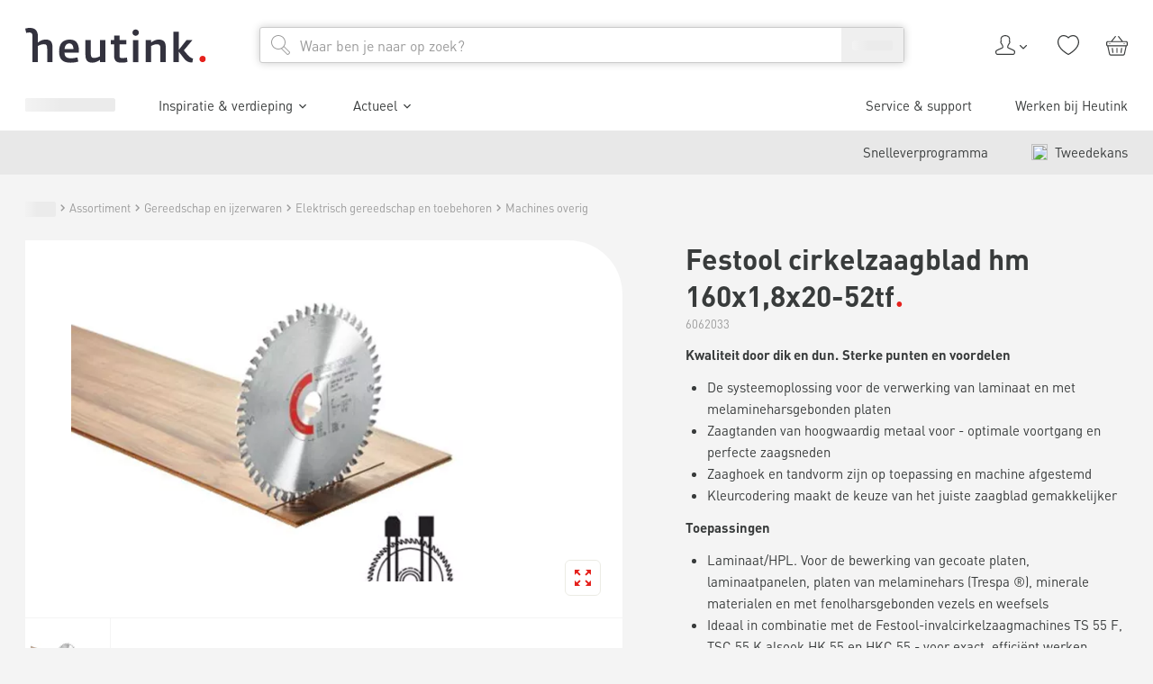

--- FILE ---
content_type: application/javascript; charset=UTF-8
request_url: https://www.heutink.nl/_next/static/chunks/4183-5774dad750b09b47.js
body_size: 3764
content:
"use strict";(self.webpackChunk_N_E=self.webpackChunk_N_E||[]).push([[4183],{43220:function(e,l,i){i.d(l,{t:function(){return a}});var t=i(52676),r=i(82187),s=i.n(r);let a=e=>{let{children:l,className:i}=e;return(0,t.jsx)("div",{className:s()(i,"mb-sm text-sm text-muted"),children:l})}},29804:function(e,l,i){i.d(l,{P:function(){return C}});var t=i(52676),r=i(82187),s=i.n(r),a=i(83757),n=i(25382),d=i(81638),o=i(64436),u=i(22892),c=i(79641),h=i(3937),x=i(75271),m=i(86648),v=i(28187),p=i(29379),f=i(16982);let j=e=>{var l,i,r,a;let{className:n,product:j}=e,{t:g}=(0,o.q)(),{loggedInStatus:w}=(0,x.useContext)(f.A),k=w===u.ms.isAuth,N="true"===(0,c.k)(null==j?void 0:j.customAttributes,"isConfigurable"),P="true"===(0,c.k)(null==j?void 0:j.customAttributes,"isDigital"),C=(0,c.k)(null==j?void 0:j.customAttributes,"ExpiviCatalogueId"),y="required"===(0,c.k)(j.customAttributes,"ContactRequest");return N||P||j.isParent||C||y?(0,t.jsxs)("div",{className:s()(n,"w-full"),children:[N&&!P&&(0,t.jsxs)(b,{children:[k&&(0,t.jsxs)(t.Fragment,{children:[(0,t.jsx)(d.f,{className:"text-muted",children:g[null===(l=v.c.product)||void 0===l?void 0:l.price.from]}),(0,t.jsx)(d.t,{className:"mr-auto",productPrice:null==j?void 0:j.productPrice,showCurrency:!1})]}),(0,t.jsx)(p.O,{href:null==j?void 0:j.url,children:(0,t.jsx)(m.c,{"data-tag-configure-product":!0,children:(0,t.jsx)("span",{children:g[null===(i=v.c.product)||void 0===i?void 0:i.configureProduct]})})})]}),(null==j?void 0:j.isParent)&&(0,t.jsx)(b,{children:(0,t.jsx)(p.O,{href:h.d.ProductDetail(null==j?void 0:j.sku,null==j?void 0:j.name),children:(0,t.jsx)(m.c,{"data-tag-to-master":!0,children:(0,t.jsxs)("span",{children:[null==j?void 0:j.numberOfVariants," ",g[v.c.lister.availableProducts]]})})})}),N&&P&&j&&(0,t.jsx)(b,{children:(0,t.jsx)(p.O,{href:h.d.ProductDetail(j.sku,j.name),children:(0,t.jsx)(m.c,{"data-tag-configure-software":!0,children:(0,t.jsx)("span",{children:g[null===(r=v.c.product)||void 0===r?void 0:r.configureSoftware]})})})}),C&&(0,t.jsx)(b,{children:(0,t.jsx)(p.O,{href:h.d.ProductDetail(j.sku,j.name),children:(0,t.jsx)(m.c,{"data-tag-configure-expivi":!0,children:(0,t.jsx)("span",{children:g[null===(a=v.c.product)||void 0===a?void 0:a.configureProduct]})})})}),y&&(0,t.jsx)(p.O,{href:h.d.ProductDetail(j.sku,j.name),children:(0,t.jsx)(m.c,{"data-tag-view-product":!0,children:(0,t.jsx)("span",{children:g[v.c.product.contactRequest.label]})})})]}):null},b=e=>{let{children:l}=e;return(0,t.jsx)("div",{className:"flex-center-y w-full flex-wrap",children:l})};var g=i(53519),w=i(68368),k=i(64051),N=i(5509),P=i(90689);let C=e=>{let{className:l,fetching:i,list:r,origin:o,priceFetching:c,product:h,refetchCart:m=!1,showAddToOrderlist:v=!0,withQuantity:p=!1}=e,{loggedInStatus:b}=(0,x.useContext)(f.A),[C,{data:y,loading:A}]=(0,a.y2)(void 0,!0),_=async e=>{var l,i,t,s,a,n,d,u,c,x,v;let p={qty:(null!=e?e:0)>0?e:1,sku:null==h?void 0:h.sku},{data:f,errors:j}=await C({refetchQueries:m?["Cart","MiniCart"]:void 0,variables:{input:p}});(null==f?void 0:null===(l=f.addToCart)||void 0===l?void 0:l.errors)||j||g.n.setTag({analyticsInput:{data:{currency:null===(t=w.Qs.CURRENT_CULTURE)||void 0===t?void 0:null===(i=t.currency)||void 0===i?void 0:i.value,item_brand:null==h?void 0:h.manufacturer,item_category:null==h?void 0:h.defaultCategory,item_id:null!==(c=null==h?void 0:h.sku)&&void 0!==c?c:"",item_list_id:r,item_list_name:r,item_name:null==h?void 0:h.name,orderlistId:null==f?void 0:null===(s=f.addToCart)||void 0===s?void 0:s.orderlistId,price:null!==(v=null!==(x=null==h?void 0:null===(n=h.productPrice)||void 0===n?void 0:null===(a=n.salePrice)||void 0===a?void 0:a.exclTax)&&void 0!==x?x:null==h?void 0:null===(u=h.productPrice)||void 0===u?void 0:null===(d=u.price)||void 0===d?void 0:d.exclTax)&&void 0!==v?v:0,quantity:e,reuse:null==h?void 0:h.isReuse},event:N.Yt.AddToCart,origin:o||(r===N.xU.Featured?N.xU.Featured:N.xU.Related)}})};return(0,t.jsx)("div",{className:s()(l,"mt-auto h-btn",i?"block":"flex items-center justify-between"),children:i?(0,t.jsx)(P.Z,{height:25,width:240}):h&&((0,k.ul)(h)?(0,t.jsxs)(t.Fragment,{children:[c?(0,t.jsx)("span",{children:(0,t.jsx)(P.Z,{width:45})}):b===u.ms.isAuth&&(0,k.pf)(h)&&(0,t.jsx)(d.t,{productPrice:h.productPrice}),(0,t.jsx)("div",{children:(0,t.jsx)(n.o,{disabled:!h.orderable,id:h.sku,loading:A,mutation:a.y2,onClick:_,origin:(null!=o?o:r===N.xU.Featured)?N.xU.Featured:N.xU.Related,showAddToOrderlist:v,success:!!y,withQuantity:p})})]}):(0,t.jsx)(j,{product:h}))})}},90716:function(e,l,i){i.d(l,{A:function(){return C}});var t=i(52676),r=i(82187),s=i.n(r),a=i(29804),n=i(16982),d=i(22892),o=i(24744),u=i(53519),c=i(70729),h=i(64051),x=i(41088),m=i(5509),v=i(40171),p=i.n(v),f=i(75271),j=i(90689),b=i(77556),g=i(31077),w=i(13789),k=i(48086),N=i(47399),P=i(43220);let C=e=>{var l,i,r,v,C;let{className:y,fetching:A,imageView:_=o.i.FeaturedCompact,linkTargetPicker:T,list:F,onCart:O,origin:Z,priceFetching:V,product:I,showAddToOrderlist:R=!0,withQuantity:U}=e,{loggedInStatus:D}=(0,f.useContext)(n.A),q=D===d.ms.isAuth,L=()=>{let e={analyticsInput:{event:m.Yt.ProductClick,operationName:F},operationData:I};u.n.setTag(e)};return(0,t.jsxs)("article",{className:s()(y,"flex-center-y relative h-full overflow-hidden bg-color01 px-[2rem] py-lg"),"data-tag-product-small-sku":null==I?void 0:I.sku,children:[(0,t.jsx)(k.T,{product:I}),(0,t.jsx)(p(),{className:"mr hidden h-[4rem] flex-none basis-[4rem] overflow-hidden b1:block b3:h-[6rem] b3:basis-[6rem]",href:null!==(i=null==I?void 0:I.url)&&void 0!==i?i:"",onClick:L,target:(0,c.A)(T),children:A?(0,t.jsx)(j.Z,{className:"b3:!h-[6rem] b3:!w-[6rem]",height:40,width:40}):(0,t.jsx)(b.E,{alt:null!==(r=null==I?void 0:I.name)&&void 0!==r?r:"",className:"flex-center aspect-square [&_img]:h-auto [&_img]:max-h-full [&_img]:w-auto [&_img]:max-w-full",disableLazyload:!0,fallbackImage:null===w.Z||void 0===w.Z?void 0:w.Z.product,images:null===(l=(0,g.ZS)(null!==(v=null==I?void 0:I.images)&&void 0!==v?v:[],null!=_?_:o.i.FeaturedCompact))||void 0===l?void 0:l.find(e=>e.primary)})}),(0,t.jsxs)("div",{className:s()("flex flex-1",(!q||I&&!(0,h.ul)(I))&&"flex-wrap"),children:[(0,t.jsxs)("div",{children:[(0,t.jsx)(N.H3,{className:"!mb-0 mr line-clamp-2 !text-sm !font-normal b3:mr-lg",children:A?(0,t.jsx)(j.Z,{width:200}):(0,t.jsx)(p(),{className:"break-words text-inherit no-underline",href:null!==(C=null==I?void 0:I.url)&&void 0!==C?C:"",onClick:L,target:(0,c.A)(T),children:null==I?void 0:I.name})}),!(null==I?void 0:I.numberOfVariants)&&(0,t.jsx)(P.t,{className:"!mb-0",children:A?(0,t.jsx)(j.Z,{width:50}):(0,x.I3)(null==I?void 0:I.sku)})]}),(0,t.jsx)(a.P,{className:s()("!m-0 !ml-auto !h-auto flex-none basis-auto flex-wrap justify-end text-sm","[&_.addtocart]:ml [&_.addtocart]:b4:ml-lg",I&&!(0,h.ul)(I)&&!q&&"flex-none basis-full justify-start",I&&!(0,h.ul)(I)&&"!basis-full text-left"),fetching:A,list:F,origin:Z,priceFetching:V,product:I,refetchCart:O,showAddToOrderlist:R,withQuantity:U})]})]})}},44183:function(e,l,i){i.d(l,{y:function(){return R}});var t=i(72646),r=i(32586),s=i(52676),a=i(82187),n=i.n(a),d=i(29804),o=i(16982),u=i(48086),c=i(22892),h=i(24744),x=i(53519),m=i(70729),v=i(41088),p=i(5509),f=i(40171),j=i.n(f),b=i(75271),g=i(90689),w=i(50217),k=i(69217),N=i(43220);let P=e=>{var l;let{className:i,fetching:t,imageView:r=h.i.Featured,linkTargetPicker:a,list:f,origin:P,priceFetching:C,product:y,showAddToOrderlist:A=!0}=e,{loggedInStatus:_}=(0,b.useContext)(o.A),T=()=>{let e={analyticsInput:{event:p.Yt.ProductClick,operationName:f},operationData:y};x.n.setTag(e)};return(0,s.jsxs)("article",{className:n()(i,"relative flex h-full flex-col flex-nowrap bg-color01 p-lg transition-all"),"data-tag-product-sku":null==y?void 0:y.sku,children:[(0,s.jsx)(u.T,{product:y}),(0,s.jsx)(k.q,{className:n()("w-[23rem] b2:w-[20rem] b3:w-[18.6rem] b4:w-[17rem] b5:w-[20rem]"),disableLazyLoad:!0,fetching:t,handleOnProductClick:T,imageView:r,openInNewWindow:a===m.b.NewWindow,product:y}),(0,s.jsxs)("div",{className:"mt flex-1",children:[(0,s.jsx)(w.t,{className:"line-clamp-2 !text-base !font-normal",children:t?(0,s.jsx)(g.Z,{count:2,width:"100%"}):(0,s.jsx)(j(),{href:null!==(l=null==y?void 0:y.url)&&void 0!==l?l:"",onClick:T,target:(0,m.A)(a),children:null==y?void 0:y.name})}),t?(0,s.jsx)(N.t,{children:(0,s.jsx)(g.Z,{width:70})}):!(null==y?void 0:y.numberOfVariants)&&(0,s.jsx)(N.t,{children:(0,v.I3)(null==y?void 0:y.sku)})]}),_!==c.ms.isAuth&&t?(0,s.jsx)(g.Z,{width:220}):y&&(0,s.jsx)(d.P,{fetching:t,list:f,origin:P,priceFetching:C,product:y,showAddToOrderlist:A})]})},C=e=>{let{children:l,className:i,compact:t}=e;return(0,s.jsx)("ul",{className:n()(i,"no-scrollbar flex overflow-x-auto","[&>li]:mr-2 [&>li]:flex-shrink-0 [&>li]:basis-[87%] last-of-type:[&>li]:mr-0",t?"b1:[&>li]:basis-[95%] b2:[&>li]:basis-[70%]":"b1:[&>li]:basis-[80%] b2:[&>li]:basis-[47%]"),children:l})};var y=i(90716),A=i(48994),_=i(3937),T=i(65917),F=i(78042),O=i(16053),Z=i(80957),V=i(30547),I=i(8571);let R=e=>{var l;let{className:i,compact:a,fetching:d,footer:o,linkTargetPicker:u,location:c,max:x=7,onCart:m=!1,origin:v,pricesFetching:p,products:f,showAddToOrderlist:j=!0,subtitle:b,title:w,withQuantity:k=!1}=e,N=null===(l=null!=f?f:[])||void 0===l?void 0:l.length,R=3>(0,A.G)(),{setSwiper:U,swiper:D,swiperState:q}=(0,T.o)(),L=m?2.2:3.2,M=m?1.4:2.2,E=Math.max(1,a?N>Math.floor(M)?Math.floor(M):N:N>3?3:N);return(0,s.jsxs)("div",{className:i,"data-tag-product-list":c,children:[(w||b)&&(0,s.jsx)("div",{className:"container",children:(0,s.jsx)(Z.t,(0,r._)((0,t._)({subtitle:b,title:w},(null==o?void 0:o.url)&&{ctaLink:o.url}),{fetching:d}))}),(0,s.jsx)("div",{className:n()("container max-b4:px-0"),children:d?(0,s.jsx)(C,{className:"max-b3:!-mx-lg",compact:a,fullWidth:m,children:[void 0,void 0,void 0,void 0].map((e,l)=>a?(0,s.jsx)("li",{className:"b4:!h-[114px]",children:(0,s.jsx)(g.Z,{className:"b4:!h-[114px]",height:114})},l):(0,s.jsx)("li",{className:"!h-[398px] b3:!h-[354px] b4:!h-[338px] b5:!h-[368px]",children:(0,s.jsx)(g.Z,{className:"!h-[398px] b3:!h-[354px] b4:!h-[338px] b5:!h-[368px]",height:338})},l))}):(0,s.jsxs)("div",{className:"relative overflow-hidden",children:[(0,s.jsx)(V.w,{breakpoints:{640:{slidesPerGroup:a?2:1,slidesPerView:a?1.4:1.2},768:{slidesPerGroup:2,slidesPerView:a?1.4:2.2},1024:{slidesPerGroup:E,slidesPerView:a?M:4.2},1280:{slidesPerGroup:Math.max(1,a?N>Math.floor(L)?Math.floor(L):N:N>4.2?4.2:N),slidesPerView:a?L:4.2}},onSwiper:U,slidesPerGroup:1,slidesPerView:1.2,children:null==f?void 0:f.map((e,l)=>{if(e){let i=Object.assign({},e);i.url||(i.url=_.d.ProductDetail(i.sku,i.name)),e.isReuse&&(j=!1);let t="".concat(l,"_").concat(i.sku);return l<x&&(a?(0,s.jsx)(F.o5,{children:(0,s.jsx)("div",{className:"!h-full",children:(0,s.jsx)(y.A,{className:"mr-2",imageView:h.i.FeaturedCompact,linkTargetPicker:u,list:c,onCart:m,origin:v,priceFetching:p,product:i,showAddToOrderlist:j,withQuantity:k})})},t):(0,s.jsx)(F.o5,{children:(0,s.jsx)("div",{className:"!h-full",children:(0,s.jsx)(P,{className:"mr-2",imageView:h.i.Featured,linkTargetPicker:u,list:c,origin:v,priceFetching:p,product:i,showAddToOrderlist:j})})},t))}})}),!R&&(0,s.jsx)(I.o,{swiper:D,swiperState:q})]})}),(null==o?void 0:o.url)&&(null==o?void 0:o.label)&&(0,s.jsx)("div",{className:"container",children:(0,s.jsx)(O.Z,{ctaLabel:null==o?void 0:o.label,ctaLink:null==o?void 0:o.url,fetching:d})})]})}}}]);